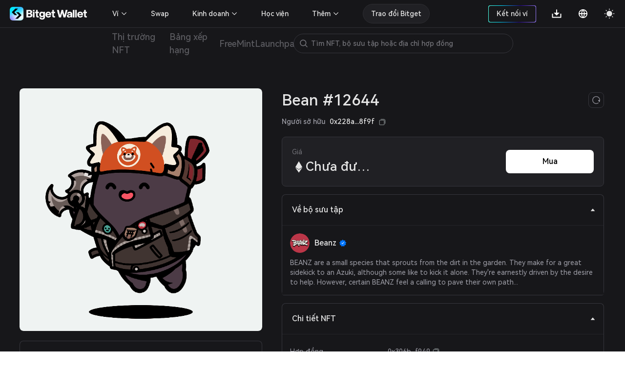

--- FILE ---
content_type: image/svg+xml
request_url: https://static-web.jjdsn.vip/c5e9b07aefdd37d75487226da84e016f/img/nav_search.0d82d2a43c205f68.svg
body_size: 222
content:
<svg width="20" height="20" viewBox="0 0 20 20" fill="none" xmlns="http://www.w3.org/2000/svg">
<path d="M8.83613 3.86055C9.50957 3.86055 10.1621 3.99199 10.7754 4.25156C11.3686 4.50254 11.9018 4.86211 12.36 5.32031C12.8182 5.77852 13.1777 6.31172 13.4287 6.90488C13.6881 7.51816 13.8197 8.1707 13.8197 8.84414C13.8197 9.51758 13.6883 10.1701 13.4287 10.7834C13.1777 11.3766 12.8182 11.9098 12.36 12.368C11.9018 12.8262 11.3686 13.1857 10.7754 13.4367C10.1621 13.6961 9.50957 13.8277 8.83613 13.8277C8.1627 13.8277 7.51016 13.6963 6.89687 13.4367C6.30371 13.1857 5.77051 12.8262 5.3123 12.368C4.8541 11.9098 4.49453 11.3766 4.24355 10.7834C3.98418 10.1701 3.85254 9.51758 3.85254 8.84414C3.85254 8.1707 3.98398 7.51816 4.24355 6.90488C4.49453 6.31172 4.8541 5.77852 5.3123 5.32031C5.77051 4.86211 6.30371 4.50254 6.89687 4.25156C7.51016 3.99199 8.1625 3.86055 8.83613 3.86055ZM8.83613 2.19922C5.16641 2.19922 2.19141 5.17422 2.19141 8.84395C2.19141 12.5137 5.16641 15.4887 8.83613 15.4887C12.5059 15.4887 15.4809 12.5137 15.4809 8.84395C15.4809 5.17422 12.5059 2.19922 8.83613 2.19922Z" fill="#707076"/>
<path d="M16.3452 17.5475L11.993 13.1952C11.9542 13.1563 11.9542 13.0932 11.993 13.0544L13.071 11.9764C13.1098 11.9375 13.1729 11.9375 13.2118 11.9764L17.5641 16.3288C17.9005 16.6651 17.9005 17.2104 17.5641 17.5468L17.5634 17.5475C17.2268 17.8839 16.6815 17.8839 16.3452 17.5475Z" fill="#707076"/>
</svg>


--- FILE ---
content_type: image/svg+xml
request_url: https://static-web.jjdsn.vip/c5e9b07aefdd37d75487226da84e016f/img/medium_logo_grey.19c0357d6e62d726.svg
body_size: 76
content:
<svg width="25" height="24" viewBox="0 0 25 24" fill="none" xmlns="http://www.w3.org/2000/svg">
<g clip-path="url(#clip0_22937_99201)">
<path d="M4.5 3H20.5C20.7652 3 21.0196 3.10536 21.2071 3.29289C21.3946 3.48043 21.5 3.73478 21.5 4V20C21.5 20.2652 21.3946 20.5196 21.2071 20.7071C21.0196 20.8946 20.7652 21 20.5 21H4.5C4.23478 21 3.98043 20.8946 3.79289 20.7071C3.60536 20.5196 3.5 20.2652 3.5 20V4C3.5 3.73478 3.60536 3.48043 3.79289 3.29289C3.98043 3.10536 4.23478 3 4.5 3ZM17.8 15.94C17.7 15.89 17.65 15.74 17.65 15.639V8.006C17.65 7.906 17.7 7.756 17.8 7.655L18.755 6.55V6.5H15.34L12.78 12.978L9.866 6.5H6.352V6.55L7.255 7.806C7.456 8.006 7.506 8.308 7.506 8.559V14.082C7.556 14.384 7.506 14.735 7.356 15.036L6 16.894V16.944H9.616V16.894L8.26 15.087C8.11 14.785 8.059 14.484 8.11 14.133V9.11C8.16 9.21 8.21 9.21 8.26 9.411L11.674 17.044H11.724L15.04 8.76C14.99 9.06 14.99 9.412 14.99 9.664V15.589C14.99 15.739 14.94 15.839 14.84 15.94L13.835 16.894V16.944H18.756V16.894L17.802 15.94H17.8Z" fill="#707076"/>
</g>
<defs>
<clipPath id="clip0_22937_99201">
<rect width="24" height="24" fill="white" transform="translate(0.5)"/>
</clipPath>
</defs>
</svg>
